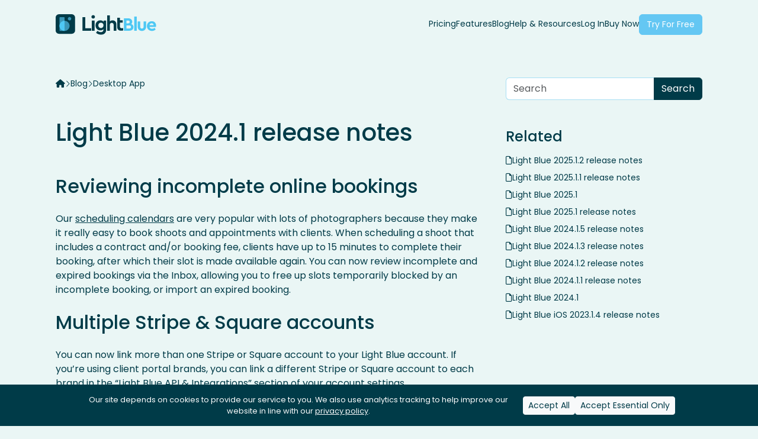

--- FILE ---
content_type: text/html; charset=UTF-8
request_url: https://www.lightbluesoftware.com/blog/2024/05/light-blue-2024-1-release-notes/
body_size: 6721
content:
<!DOCTYPE html>
<html lang="en-US">
<head>
<link rel="canonical" href="https://www.lightbluesoftware.com/blog/2024/05/light-blue-2024-1-release-notes/">
<meta name="description" content="Reviewing incomplete online bookings Our scheduling calendars are very popular with lots of photographers because they make it really easy to book shoots and appointments with clients. When scheduling a shoot that includes a contract and/or booking fee, clients have up to 15 minutes to complete their booking, after which their slot is made available [&hellip;]"><link rel="apple-touch-icon" sizes="180x180" href="/apple-touch-icon.png">
<link rel="icon" type="image/png" sizes="32x32" href="/favicon-32x32.png">
<link rel="icon" type="image/png" sizes="16x16" href="/favicon-16x16.png">
<link rel="manifest" href="/site.webmanifest">
<link rel="mask-icon" href="/safari-pinned-tab.svg" color="#5bbad5">
<meta name="msapplication-TileColor" content="#003b48">
<meta name="theme-color" content="#ffffff"><meta charset="UTF-8"><meta name="viewport" content="width=device-width, initial-scale=1, shrink-to-fit=no"><link rel="preconnect" href="https://fonts.googleapis.com">
<link rel="preconnect" href="https://fonts.gstatic.com" crossorigin>
<link href="https://fonts.googleapis.com/css2?family=Poppins:ital,wght@0,400;0,500;1,400;1,500&family=Solitreo&display=swap" rel="stylesheet"><meta property="og:title" content="Light Blue 2024.1 release notes &mdash; Light Blue">
<meta property="og:site_name" content="Light Blue">
<meta property="og:url" content="https://www.lightbluesoftware.com/blog/2024/05/light-blue-2024-1-release-notes/">
<meta property="og:type" content="website">
<meta property="og:image" content="https://www.lightbluesoftware.com/wp-content/themes/lbs2023/assets/images/og-placeholder.png">
<meta property="og:image:height" content="628">
<meta property="og:image:width" content="1200">
<meta name="twitter:card" content="summary_large_image">
<meta name="twitter:title" content="Light Blue 2024.1 release notes &mdash; Light Blue">
<meta name="twitter:image" content="https://www.lightbluesoftware.com/wp-content/themes/lbs2023/assets/images/og-placeholder.png"><script type="application/ld+json">
{
"@context": "http://schema.org",
"@type": "WebSite",
"url": "https://www.lightbluesoftware.com"
}
</script><title>Light Blue 2024.1 release notes &#8211; Light Blue</title>
<meta name='robots' content='max-image-preview:large' />
<style id='wp-img-auto-sizes-contain-inline-css' type='text/css'>
img:is([sizes=auto i],[sizes^="auto," i]){contain-intrinsic-size:3000px 1500px}
/*# sourceURL=wp-img-auto-sizes-contain-inline-css */
</style>
<!-- <link rel='stylesheet' id='bootstrap-css' href='https://www.lightbluesoftware.com/wp-content/themes/lbs2023/lib/bootstrap-5.3.2/css/bootstrap.min.css?ver=2023-12-22-A' type='text/css' media='all' /> -->
<!-- <link rel='stylesheet' id='lbs2023-base-css' href='https://www.lightbluesoftware.com/wp-content/themes/lbs2023/assets/css/base.css?ver=2023-12-22-A' type='text/css' media='all' /> -->
<!-- <link rel='stylesheet' id='fontawesome-css' href='https://www.lightbluesoftware.com/wp-content/themes/lbs2023/lib/fontawesome-pro-6.4.2/css/all.min.css?ver=2023-12-22-A' type='text/css' media='all' /> -->
<link rel="stylesheet" type="text/css" href="//www.lightbluesoftware.com/wp-content/cache/wpfc-minified/kwqje6j7/h93wx.css" media="all"/>
<script src='//www.lightbluesoftware.com/wp-content/cache/wpfc-minified/lkfuhu6g/h93wx.js' type="text/javascript"></script>
<!-- <script type="text/javascript" src="https://www.lightbluesoftware.com/wp-content/themes/lbs2023/lib/bootstrap-5.3.2/js/bootstrap.bundle.min.js?ver=2023-12-22-A" id="bootstrap-js"></script> -->
<script type="text/javascript" id="lbs2023-base-js-extra">
/* <![CDATA[ */
var lbs2023 = {"ajaxurl":"https://www.lightbluesoftware.com/wp-admin/admin-ajax.php"};
//# sourceURL=lbs2023-base-js-extra
/* ]]> */
</script>
<script src='//www.lightbluesoftware.com/wp-content/cache/wpfc-minified/mjljks4e/h93wx.js' type="text/javascript"></script>
<!-- <script type="text/javascript" src="https://www.lightbluesoftware.com/wp-content/themes/lbs2023/assets/js/base.js?ver=2023-12-22-A" id="lbs2023-base-js"></script> -->
<link rel="canonical" href="https://www.lightbluesoftware.com/blog/2024/05/light-blue-2024-1-release-notes/" />
<meta name="generator" content="Elementor 3.34.2; features: e_font_icon_svg, additional_custom_breakpoints; settings: css_print_method-external, google_font-enabled, font_display-swap">
<style>
.e-con.e-parent:nth-of-type(n+4):not(.e-lazyloaded):not(.e-no-lazyload),
.e-con.e-parent:nth-of-type(n+4):not(.e-lazyloaded):not(.e-no-lazyload) * {
background-image: none !important;
}
@media screen and (max-height: 1024px) {
.e-con.e-parent:nth-of-type(n+3):not(.e-lazyloaded):not(.e-no-lazyload),
.e-con.e-parent:nth-of-type(n+3):not(.e-lazyloaded):not(.e-no-lazyload) * {
background-image: none !important;
}
}
@media screen and (max-height: 640px) {
.e-con.e-parent:nth-of-type(n+2):not(.e-lazyloaded):not(.e-no-lazyload),
.e-con.e-parent:nth-of-type(n+2):not(.e-lazyloaded):not(.e-no-lazyload) * {
background-image: none !important;
}
}
</style>
<style type="text/css" id="wp-custom-css">
.eprf-dislike-count {
display:none
}
.eprf-like-count {
display:none
}
body.page h1 {
display:none
}
#eckb-article-content-body img {
height: auto; 
max-width: 100%; 
}		</style>
<!-- Google tag (gtag.js) -->
<script async src="https://www.googletagmanager.com/gtag/js?id=UA-7297919-1"></script>
<script>
window.dataLayer = window.dataLayer || [];
function gtag(){dataLayer.push(arguments);}
gtag('js', new Date());
gtag('config', 'UA-7297919-1');
</script>
<!-- Google Tag Manager -->
<script>(function(w,d,s,l,i){w[l]=w[l]||[];w[l].push({'gtm.start':
new Date().getTime(),event:'gtm.js'});var f=d.getElementsByTagName(s)[0],
j=d.createElement(s),dl=l!='dataLayer'?'&l='+l:'';j.async=true;j.src=
'https://www.googletagmanager.com/gtm.js?id='+i+dl;f.parentNode.insertBefore(j,f);
})(window,document,'script','dataLayer','GTM-W33JH4QJ');</script>
<!-- End Google Tag Manager -->
<!-- Meta Pixel Code -->
<script>
!function(f,b,e,v,n,t,s)
{if(f.fbq)return;n=f.fbq=function(){n.callMethod?
n.callMethod.apply(n,arguments):n.queue.push(arguments)};
if(!f._fbq)f._fbq=n;n.push=n;n.loaded=!0;n.version='2.0';
n.queue=[];t=b.createElement(e);t.async=!0;
t.src=v;s=b.getElementsByTagName(e)[0];
s.parentNode.insertBefore(t,s)}(window, document,'script',
'https://connect.facebook.net/en_US/fbevents.js');
fbq('init', '1746619995578289');
fbq('track', 'PageView');
</script>
<noscript><img height="1" width="1" style="display:none"
src="https://www.facebook.com/tr?id=1746619995578289&ev=PageView&noscript=1"
/></noscript>
<!-- End Meta Pixel Code -->
</head>
<body class="wp-singular post-template-default single single-post postid-6055 single-format-standard wp-theme-lbs2023 bg-ice elementor-default elementor-kit-7253">
<!-- Google Tag Manager (noscript) -->
<noscript><iframe src="https://www.googletagmanager.com/ns.html?id=GTM-W33JH4QJ"
height="0" width="0" style="display:none;visibility:hidden"></iframe></noscript>
<!-- End Google Tag Manager (noscript) -->
<a class="skip-link sr-only" href="#content">Skip to content</a>		
<header class="small">
<div class="container p-4 links-text-decoration-none">
<nav class="hstack gap-3 justify-content-between">
<a href="https://www.lightbluesoftware.com" title="Go Home">
<img src="https://www.lightbluesoftware.com/wp-content/themes/lbs2023/assets/images/light-blue-software-logo.svg" alt="Light Blue Software" width="170" height="35" class="d-block img-fluid">
</a>
<ul id="menu-main-menu" class="p-0 m-0 list-unstyled gap-3 align-items-baseline d-none d-lg-flex"><li id="menu-item-33" class="menu-item menu-item-type-post_type menu-item-object-page menu-item-33"><a href="https://www.lightbluesoftware.com/pricing/">Pricing</a></li>
<li id="menu-item-34" class="menu-item menu-item-type-post_type menu-item-object-page menu-item-34"><a href="https://www.lightbluesoftware.com/features/">Features</a></li>
<li id="menu-item-5266" class="menu-item menu-item-type-post_type menu-item-object-page current_page_parent menu-item-5266"><a href="https://www.lightbluesoftware.com/blog/">Blog</a></li>
<li id="menu-item-5263" class="menu-item menu-item-type-post_type menu-item-object-page menu-item-5263"><a href="https://www.lightbluesoftware.com/help/help-resources/">Help &#038; Resources</a></li>
<li id="menu-item-36" class="menu-item menu-item-type-custom menu-item-object-custom menu-item-36"><a href="https://www.lightbluesoftware.com/account/">Log In</a></li>
<li id="menu-item-5588" class="menu-item menu-item-type-custom menu-item-object-custom menu-item-5588"><a href="https://www.lightbluesoftware.com/account/cart.php">Buy Now</a></li>
<li id="menu-item-298" class="btn-secondary menu-item menu-item-type-post_type menu-item-object-page menu-item-298"><a href="https://www.lightbluesoftware.com/try-for-free-old/">Try For Free</a></li>
</ul>          
<a href="#" data-bs-toggle="offcanvas" data-bs-target="#mobileMenuOffcanvas" class="d-lg-none" aria-label="Open Menu">
<i class="fa-light fa-2x fa-bars"></i>
</a>
</nav>
</div>
</header>
<main id="content">
<div class="container px-4 py-5">
<div class="row g-5">
<div class="col-12 col-lg-8 wysiwyg-content">
<div class="hstack gap-2 mb-5 small links-text-decoration-none">
<a href="https://www.lightbluesoftware.com" title="Home">
<i class="fa-solid fa-home"></i>
</a>
<i class="fa-light fa-angle-right"></i>
<a href="https://www.lightbluesoftware.com/blog/">
Blog
</a>
<i class="fa-light fa-angle-right"></i>
<a href="https://www.lightbluesoftware.com/blog/category/desktop-app/">
Desktop App
</a>
</div>
<h1 class="mb-5">Light Blue 2024.1 release notes</h1>
<h2 class="wp-block-heading">Reviewing incomplete online bookings</h2>
<p>Our <a href="https://www.lightbluesoftware.com/help/help-resources/scheduling-calendars/">scheduling calendars</a> are very popular with lots of photographers because they make it really easy to book shoots and appointments with clients. When scheduling a shoot that includes a contract and/or booking fee, clients have up to 15 minutes to complete their booking, after which their slot is made available again. You can now review incomplete and expired bookings via the Inbox, allowing you to free up slots temporarily blocked by an incomplete booking, or import an expired booking.</p>
<h2 class="wp-block-heading">Multiple Stripe &amp; Square accounts</h2>
<p>You can now link more than one Stripe or Square account to your Light Blue account. If you&#8217;re using client portal brands, you can link a different Stripe or Square account to each brand in <a href="https://www.lightbluesoftware.com/account/clientarea.php?lbsection=api">the &#8220;Light Blue API &amp; Integrations&#8221; section</a> of your account settings.</p>
<h2 class="wp-block-heading">New Stripe account linking process</h2>
<p>Stripe are introducing some changes to the way that you link a Stripe account to apps like Light Blue. We&#8217;re preparing for these changes by making it possible for you to reauthorise Light Blue&#8217;s access to your Stripe account using their latest authorisation process. You can do this in <a href="https://www.lightbluesoftware.com/account/clientarea.php?lbsection=api">the &#8220;Light Blue API &amp; Integrations&#8221; section</a> of your account settings.</p>
<h2 class="wp-block-heading">Setup export &amp; import</h2>
<p>You can now export or import a comprehensive Light Blue setup, including shoots &amp; appointment types, price lists, workflows, scheduling calendars, and templates. This makes it easy for photographers to share part of their Light Blue setup with others, e.g. in training workshops or when setting up a new franchise or branch.</p>
<h2 class="wp-block-heading">Rescheduling workflows</h2>
<p>You can now reschedule all of the tasks, emails, text messages, and scheduled forms from your workflows from the Activity panel. Workflows that are linked to the shoot date were already being automatically rescheduled if the shoot is rescheduled, but this change allows you to reschedule other workflows, e.g. an enquiry workflow that&#8217;s designed to nurture a lead and convert it into a booking.</p>
<h2 class="wp-block-heading">Duplicate contact management</h2>
<p>You can now mark a contact that looks like a duplicate (e.g. because they share a name with someone else) as not a duplicate.</p>
<h2 class="wp-block-heading">Composing text messages</h2>
<p>Added an option to open text messages in a document window, instead of a modal dialog window. This allows you to keep a text message that you&#8217;re composing open while you refer to information in other parts of Light Blue.</p>
<h3 class="wp-block-heading">Miscellaneous changes</h3>
<ul class="wp-block-list">
<li>When using the &#8220;Add Workflow To Found Set&#8221; command, you can now choose to base the workflow on a custom date or the shoot enquiry date field.</li>
<li>Currency mail-merge tags now have an option to not include the currency symbol. To do this, append NoCurrencySymbol to the tag, e.g. %ShootSalesTotalNoCurrencySymbol%</li>
<li>Added %ContactMailingListOptInURL% to the &#8220;Insert Mail-Merge Tag&#8221; window.</li>
<li>The built-in calendar now allows you to drag and drop events in 15-minute increments, instead of 30-minute increments.</li>
<li>If you&#8217;ve ticked the &#8220;Show Task Created Date &amp; Created By&#8221; option in the Settings / Preferences window, the task dialog will show when the task was created and which member of staff created it.</li>
<li>Commas and spaces are now automatically trimmed from the beginning and end of email addresses pasted into contact records.</li>
<li>When importing contacts from the macOS Contacts app, you can now specify the value that will be written into the contact Source field.</li>
<li>In online contract signing, quotes now use the &#8220;Group box styling&#8221; colours from your client portal branding.</li>
<li>Importing multiple incoming data items via the Inbox now applies your default enquiry workflow to any shoots that are created.</li>
<li>The text message dialog window now makes it clearer that the date &amp; time shown for incoming text messages is when they were received.</li>
<li>Improved upon the &#8220;update plan expired&#8221; message that could be displayed to make the reason clearer and explain how to resolve it.</li>
<li>Fixed a bug where the confirmation email for appointments booked via a scheduling calendar would use your default client portal branding, instead of the custom branding selected for the scheduling calendar.</li>
<li>Incoming emails no longer get linked to contacts that you have accidentally added your @lightbluecustomermail.com email address to.</li>
<li>Fixed a bug where merging a contact with a picture assigned to it could lose that picture.</li>
<li>Fixed a bug where accepting an online payment from Stripe or Square could fail to set the company name correctly on the Purchase record that&#8217;s created for the transaction fee.</li>
</ul>
</div>
<div class="col-12 col-lg-4">
<form class="mb-5" action="https://www.lightbluesoftware.com/blog/">
<div class="input-group mb-3">
<input type="search" class="form-control" placeholder="Search" aria-label="Search" name="s">
<input type="submit" class="btn btn-primary" type="button" value="Search">
</div>
</form>
<h2 class="h4">Related</h2>
<ul class="list-unstyled small links-text-decoration-none">
<li class="mb-2">
<a href="https://www.lightbluesoftware.com/blog/2025/11/light-blue-2025-1-2-release-notes/" class="hstack gap-3 align-items-baseline">
<i class="fa-regular fa-file"></i>
Light Blue 2025.1.2 release notes
</a>
</li>
<li class="mb-2">
<a href="https://www.lightbluesoftware.com/blog/2025/09/light-blue-2025-1-1-release-notes/" class="hstack gap-3 align-items-baseline">
<i class="fa-regular fa-file"></i>
Light Blue 2025.1.1 release notes
</a>
</li>
<li class="mb-2">
<a href="https://www.lightbluesoftware.com/blog/2025/09/light-blue-2025-1/" class="hstack gap-3 align-items-baseline">
<i class="fa-regular fa-file"></i>
Light Blue 2025.1
</a>
</li>
<li class="mb-2">
<a href="https://www.lightbluesoftware.com/blog/2025/09/light-blue-2025-1-release-notes/" class="hstack gap-3 align-items-baseline">
<i class="fa-regular fa-file"></i>
Light Blue 2025.1 release notes
</a>
</li>
<li class="mb-2">
<a href="https://www.lightbluesoftware.com/blog/2025/03/light-blue-2024-1-5-release-notes/" class="hstack gap-3 align-items-baseline">
<i class="fa-regular fa-file"></i>
Light Blue 2024.1.5 release notes
</a>
</li>
<li class="mb-2">
<a href="https://www.lightbluesoftware.com/blog/2024/12/light-blue-2024-1-3-release-notes/" class="hstack gap-3 align-items-baseline">
<i class="fa-regular fa-file"></i>
Light Blue 2024.1.3 release notes
</a>
</li>
<li class="mb-2">
<a href="https://www.lightbluesoftware.com/blog/2024/09/light-blue-2024-1-2-release-notes/" class="hstack gap-3 align-items-baseline">
<i class="fa-regular fa-file"></i>
Light Blue 2024.1.2 release notes
</a>
</li>
<li class="mb-2">
<a href="https://www.lightbluesoftware.com/blog/2024/07/light-blue-2024-1-1-release-notes/" class="hstack gap-3 align-items-baseline">
<i class="fa-regular fa-file"></i>
Light Blue 2024.1.1 release notes
</a>
</li>
<li class="mb-2">
<a href="https://www.lightbluesoftware.com/blog/2024/05/light-blue-2024-1/" class="hstack gap-3 align-items-baseline">
<i class="fa-regular fa-file"></i>
Light Blue 2024.1
</a>
</li>
<li class="mb-2">
<a href="https://www.lightbluesoftware.com/blog/2024/02/light-blue-ios-2023-1-4-release-notes/" class="hstack gap-3 align-items-baseline">
<i class="fa-regular fa-file"></i>
Light Blue iOS 2023.1.4 release notes
</a>
</li>
</div>
</div>
</div>
</div>    
</main>

<footer class="small">
<div class="container px-4 py-5">
<div class="hstack gap-4 justify-content-between align-items-start flex-column flex-sm-row border-bottom pb-5">
<div class="vstack gap-4">
<div>
<h4>Ready to get started?</h4>
<p>Try Light Blue for 30 days, for free.</p>
<p><a href="https://www.lightbluesoftware.com/trial/" class="btn btn-secondary me-2 mb-2">Try it for free</a> </p>
</div>
<div class="hstack gap-2">
<a href="https://www.facebook.com/lightbluesoftware" title="Find us on Facebook">
<i class="fa-brands fa-facebook"></i>
</a>
<a href="https://twitter.com/LightBlueTweets" title="Find us on X">
<i class="fa-brands fa-x-twitter"></i>
</a>
<a href="https://www.instagram.com/lightbluesoftware/" title="Find us on Instagram">
<i class="fa-brands fa-instagram"></i>
</a>
<a href="https://www.threads.net/@lightbluesoftware" title="Find us on Threads">
<i class="fa-brands fa-threads"></i>
</a>
</div>            
</div>
<div>
<ul id="menu-footer-menu" class="p-0 m-0 list-unstyled gap-2 d-flex flex-column links-text-decoration-none"><li id="menu-item-42" class="menu-item menu-item-type-post_type menu-item-object-page menu-item-42"><a href="https://www.lightbluesoftware.com/features/">Features</a></li>
<li id="menu-item-44" class="menu-item menu-item-type-post_type menu-item-object-page menu-item-44"><a href="https://www.lightbluesoftware.com/pricing/">Pricing</a></li>
<li id="menu-item-40" class="menu-item menu-item-type-post_type menu-item-object-page menu-item-40"><a href="https://www.lightbluesoftware.com/about-us/">About Us</a></li>
<li id="menu-item-5265" class="menu-item menu-item-type-post_type menu-item-object-page current_page_parent menu-item-5265"><a href="https://www.lightbluesoftware.com/blog/">Blog</a></li>
<li id="menu-item-5264" class="menu-item menu-item-type-post_type menu-item-object-page menu-item-5264"><a href="https://www.lightbluesoftware.com/help/help-resources/">Help &#038; Resources</a></li>
<li id="menu-item-41" class="menu-item menu-item-type-post_type menu-item-object-page menu-item-41"><a href="https://www.lightbluesoftware.com/contact-us/">Contact Us</a></li>
<li id="menu-item-5997" class="menu-item menu-item-type-post_type menu-item-object-page menu-item-5997"><a href="https://www.lightbluesoftware.com/testimonials/">Testimonials</a></li>
<li id="menu-item-45" class="menu-item menu-item-type-custom menu-item-object-custom menu-item-45"><a href="https://www.lightbluesoftware.com/account/">My Account</a></li>
</ul>            
</div>
</div>
<div class="hstack gap-4 justify-content-between align-items-start flex-column flex-lg-row pt-3">
<div>
<ul id="menu-legal-links" class="p-0 m-0 list-unstyled gap-2 d-flex flex-wrap links-text-decoration-none"><li id="menu-item-50" class="menu-item menu-item-type-post_type menu-item-object-page menu-item-privacy-policy menu-item-50"><a rel="privacy-policy" href="https://www.lightbluesoftware.com/privacy-policy/">Privacy Policy</a></li>
<li id="menu-item-49" class="menu-item menu-item-type-post_type menu-item-object-page menu-item-49"><a href="https://www.lightbluesoftware.com/terms-conditions/">Terms &#038; Conditions</a></li>
</ul>            
</div>
<div>
&copy; Light Blue Software Ltd 2008 - 2026. All rights reserved.
</div>
</div>
</div>
<script type="speculationrules">
{"prefetch":[{"source":"document","where":{"and":[{"href_matches":"/*"},{"not":{"href_matches":["/wp-*.php","/wp-admin/*","/wp-content/uploads/*","/wp-content/*","/wp-content/plugins/*","/wp-content/themes/lbs2023/*","/*\\?(.+)"]}},{"not":{"selector_matches":"a[rel~=\"nofollow\"]"}},{"not":{"selector_matches":".no-prefetch, .no-prefetch a"}}]},"eagerness":"conservative"}]}
</script>
<script>
const lazyloadRunObserver = () => {
const lazyloadBackgrounds = document.querySelectorAll( `.e-con.e-parent:not(.e-lazyloaded)` );
const lazyloadBackgroundObserver = new IntersectionObserver( ( entries ) => {
entries.forEach( ( entry ) => {
if ( entry.isIntersecting ) {
let lazyloadBackground = entry.target;
if( lazyloadBackground ) {
lazyloadBackground.classList.add( 'e-lazyloaded' );
}
lazyloadBackgroundObserver.unobserve( entry.target );
}
});
}, { rootMargin: '200px 0px 200px 0px' } );
lazyloadBackgrounds.forEach( ( lazyloadBackground ) => {
lazyloadBackgroundObserver.observe( lazyloadBackground );
} );
};
const events = [
'DOMContentLoaded',
'elementor/lazyload/observe',
];
events.forEach( ( event ) => {
document.addEventListener( event, lazyloadRunObserver );
} );
</script>
</footer>
<div class="offcanvas offcanvas-end bg-slate-dark" tabindex="-1" id="mobileMenuOffcanvas" aria-labelledby="mobileMenuOffcanvasLabel" data-bs-theme="dark">
<div class="offcanvas-header justify-content-between">
<h5 class="offcanvas-title sr-only" id="mobileMenuOffcanvasLabel">Main Menu</h5>
<button type="button" class="btn-close" data-bs-dismiss="offcanvas" aria-label="Close"></button>
</div>
<div class="offcanvas-body p-0">
<ul id="menu-main-menu-1" class="list-unstyled d-flex flex-column gap-3 links-light links-text-decoration-none p-4"><li class="menu-item menu-item-type-post_type menu-item-object-page menu-item-33"><a href="https://www.lightbluesoftware.com/pricing/">Pricing</a></li>
<li class="menu-item menu-item-type-post_type menu-item-object-page menu-item-34"><a href="https://www.lightbluesoftware.com/features/">Features</a></li>
<li class="menu-item menu-item-type-post_type menu-item-object-page current_page_parent menu-item-5266"><a href="https://www.lightbluesoftware.com/blog/">Blog</a></li>
<li class="menu-item menu-item-type-post_type menu-item-object-page menu-item-5263"><a href="https://www.lightbluesoftware.com/help/help-resources/">Help &#038; Resources</a></li>
<li class="menu-item menu-item-type-custom menu-item-object-custom menu-item-36"><a href="https://www.lightbluesoftware.com/account/">Log In</a></li>
<li class="menu-item menu-item-type-custom menu-item-object-custom menu-item-5588"><a href="https://www.lightbluesoftware.com/account/cart.php">Buy Now</a></li>
<li class="btn-secondary menu-item menu-item-type-post_type menu-item-object-page menu-item-298"><a href="https://www.lightbluesoftware.com/try-for-free-old/">Try For Free</a></li>
</ul>
</div>
</div>
<script defer src="https://static.cloudflareinsights.com/beacon.min.js/vcd15cbe7772f49c399c6a5babf22c1241717689176015" integrity="sha512-ZpsOmlRQV6y907TI0dKBHq9Md29nnaEIPlkf84rnaERnq6zvWvPUqr2ft8M1aS28oN72PdrCzSjY4U6VaAw1EQ==" data-cf-beacon='{"version":"2024.11.0","token":"e45e02351664492396c33e8b4049ee27","r":1,"server_timing":{"name":{"cfCacheStatus":true,"cfEdge":true,"cfExtPri":true,"cfL4":true,"cfOrigin":true,"cfSpeedBrain":true},"location_startswith":null}}' crossorigin="anonymous"></script>
</body>
</html><!-- WP Fastest Cache file was created in 0.485 seconds, on January 25, 2026 @ 4:54 pm --><!-- need to refresh to see cached version -->

--- FILE ---
content_type: image/svg+xml
request_url: https://www.lightbluesoftware.com/wp-content/themes/lbs2023/assets/images/light-blue-software-logo.svg
body_size: 892
content:
<svg viewBox="0 0 602.25 123.53" xmlns="http://www.w3.org/2000/svg"><rect fill="#003b48" height="116.52" rx="20.21" width="116.52" x="-.3"/><path d="m23.22 72.48v23c0 2.14 1.74 3.88 3.88 3.88h22.21c.34 0 .66-.06.97-.14-14.23-1.33-25.57-12.57-27.06-26.75z" fill="#3b96b7"/><path d="m53.1 39.25s.06 0 .08 0v-18.22c0-2.14-1.74-3.88-3.88-3.88h-22.21c-2.14 0-3.88 1.74-3.88 3.88v45.1c1.58-15.11 14.36-26.88 29.89-26.88z" fill="#3b96b7"/><path d="m53.19 39.25v56.23c0 1.81-1.24 3.31-2.91 3.74.93.09 1.87.14 2.83.14 16.6 0 30.05-13.46 30.05-30.05s-13.41-30.01-29.97-30.05z" fill="#3b96b7"/><path d="m23.05 69.31c0 1.07.06 2.13.17 3.17v-6.34c-.11 1.04-.17 2.1-.17 3.17z" fill="#4ec8f4"/><path d="m53.19 95.48v-56.23s-.06 0-.08 0c-15.53 0-28.3 11.78-29.89 26.88v6.34c1.49 14.18 12.83 25.42 27.06 26.75 1.67-.43 2.91-1.94 2.91-3.74z" fill="#4ec8f4"/><path d="m53.19 95.48v-56.23s-.06 0-.08 0c-15.53 0-28.3 11.78-29.89 26.88v6.34c1.49 14.18 12.83 25.42 27.06 26.75 1.67-.43 2.91-1.94 2.91-3.74z" fill="#4ec8f4"/><circle cx="83.04" cy="26.98" fill="#3b96b7" r="9.83" transform="matrix(.52576861 -.85062763 .85062763 .52576861 16.44 83.43)"/><g fill="#003b48"><path d="m177.15 83.25h35.24v14.87h-51.69v-80.47h16.46v65.59z"/><path d="m234.94 15.82c0 5.73-4.76 10.12-10.49 10.12s-10.61-4.39-10.61-10.12 4.75-10.24 10.61-10.24 10.49 4.39 10.49 10.24zm-2.32 82.3h-16.46v-60.35h16.46z"/><path d="m302.24 37.77v53.64c0 20.36-13.05 30.11-31.21 30.11-13.17 0-22.8-5.12-29.63-11.22l8.66-11.46c5.97 4.63 11.83 7.8 19.63 7.8 9.27 0 16.09-4.51 16.09-14.27v-3.29c-4.39 4.76-10.85 7.19-18.41 7.19-16.58 0-28.9-12.07-28.9-29.99s12.44-29.87 28.9-29.87c8.78 0 15.61 3.29 19.75 8.9v-7.56h15.12zm-16.22 28.29c0-11.09-7.68-15.61-15.24-15.61-8.53 0-15.61 5.73-15.61 15.73s7.19 16.22 15.61 16.22c7.68 0 15.24-5.24 15.24-16.34z"/><path d="m363.26 60.69v37.43h-16.34v-35.11c0-7.07-4.51-11.7-11.22-11.7s-11.46 4.76-11.46 11.7v35.11h-16.46v-91.44h16.46v36.21c4.02-4.02 9.75-6.46 16.58-6.46 13.78 0 22.43 9.75 22.43 24.26z"/><path d="m403.62 82.76v13.78c-3.41.85-7.07 1.46-11.34 1.46-14.87 0-24.14-7.19-24.14-22.68v-54.38h16.46v15.24h17.07v13.9h-17.07v23.77c0 6.95 3.66 9.39 11.22 9.39 1.95 0 4.63-.24 7.8-.49z"/></g><path d="m465.53 76.49c0 12.71-9.92 21.63-24.2 21.63h-32.78v-73.59h26.09c13.6 0 23.3 8.36 23.3 20.52 0 5.46-2.01 9.92-5.46 13.27 8.03 2.9 13.05 9.14 13.05 18.17zm-42.48-39.02v16.84h10.37c6.24 0 9.59-3.46 9.59-8.47s-3.35-8.36-9.59-8.36h-10.37zm27.65 38.47c0-5.69-3.9-9.25-10.48-9.25h-17.17v18.51h17.17c6.58 0 10.48-3.46 10.48-9.25z" fill="#4ec8f4"/><path d="m485.15 98.12h-15.05v-83.62h15.05z" fill="#4ec8f4"/><path d="m541.37 73.81c0 15.61-10.93 25.64-25.31 25.64s-25.53-10.03-25.53-25.64v-30.89h15.05v32.11c0 6.47 4.57 10.59 10.48 10.59s10.26-4.12 10.26-10.59v-32.11h15.05z" fill="#4ec8f4"/><path d="m599.8 75.6h-38.69c1.78 7.02 7.47 10.93 15.5 10.93 6.02 0 10.93-2.12 15.39-5.57l6.24 10.26c-6.24 5.24-13.6 8.25-22.08 8.25-17.5 0-30.22-12.6-30.22-28.88s12.6-28.88 28.88-28.88 25.98 11.37 25.98 25.64c0 3.12-.56 6.36-1 8.25zm-38.69-10.59h25.09c-.11-7.02-5.57-11.15-11.93-11.15s-11.48 4.24-13.16 11.15z" fill="#4ec8f4"/></svg>

--- FILE ---
content_type: text/javascript
request_url: https://www.lightbluesoftware.com/wp-content/cache/wpfc-minified/mjljks4e/h93wx.js
body_size: 2708
content:
// source --> https://www.lightbluesoftware.com/wp-content/themes/lbs2023/assets/js/base.js?ver=2023-12-22-A 
(function() {
	
	function debounce(func, timeout = 300){
		let timer;
		return (...args) => {
			clearTimeout(timer);
			timer = setTimeout(() => { func.apply(this, args); }, timeout);
		};
	}
  
  function setCookie(cname, cvalue, exdays) {
    var d = new Date();
    d.setTime(d.getTime() + (exdays*24*60*60*1000));
    var expires = "expires="+ d.toUTCString();
    document.cookie = cname + "=" + cvalue + ";" + expires + ";path=/";
  }
  
  function getCookie(cname) {
    var name = cname + "=";
    var decodedCookie = decodeURIComponent(document.cookie);
    var ca = decodedCookie.split(';');
    for(var i = 0; i <ca.length; i++) {
      var c = ca[i];
      while (c.charAt(0) == ' ') {
        c = c.substring(1);
      }
      if (c.indexOf(name) == 0) {
        return c.substring(name.length, c.length);
      }
    }
    return "";
  }
  
  function setupThirdPartyScripts() {
    
    // This function should only be called if the user has accepted analytics cookies
    
    !function(f,b,e,v,n,t,s){if(f.fbq)return;n=f.fbq=function(){n.callMethod?
		n.callMethod.apply(n,arguments):n.queue.push(arguments)};if(!f._fbq)f._fbq=n;
		n.push=n;n.loaded=!0;n.version="2.0";n.queue=[];t=b.createElement(e);t.async=!0;
		t.src=v;s=b.getElementsByTagName(e)[0];s.parentNode.insertBefore(t,s)}(window,
		document,"script","https://connect.facebook.net/en_US/fbevents.js");
		
		fbq("init", "1746619995578289");
		fbq("track", "PageView");
    
    
    const script = document.createElement('script');
    script.src = 'https://www.googletagmanager.com/gtag/js?id=UA-7297919-1';
    script.async = true;
    
	  window.dataLayer = window.dataLayer || [];
	  function gtag(){dataLayer.push(arguments);}
	  gtag("js", new Date());
	  gtag("config", "UA-7297919-1");
    
    console.log('Facebook Pixel and GTM set up');
    
  }
  
  function setupCookieNotice() {

    if (getCookie('lbs2023_cookie_consent') === '') {

      // No cookie preference set
      // Display cookie notice
			
			const body = document.querySelector('body');
			const html = '<div id="cookie-notice-wrap" class="container-fluid py-3" style="position: fixed; bottom: 0; left: 0; background-color: #003B48; color: #FFF; text-align: center; align-items: center; justify-content: center; z-index: 10; font-size: 0.8rem; font-family: inherit;"><div class="row g-3 align-items-center justify-content-center"><div class="col-12 col-md-7">Our site depends on cookies to provide our service to you. We also use analytics tracking to help improve our website in line with our <a class="text-light" href="/privacy-policy" title="View our cookie policy">privacy policy</a>.</div><div class="col-12 col-md-auto"><div class="hstack gap-2 justify-content-center"><button class="accept btn btn-light btn-sm" style="white-space: nowrap;">Accept All</button><button class="reject btn btn-light btn-sm" style="white-space: nowrap;">Accept Essential Only</button></div></div></div></div>';
			
			body.insertAdjacentHTML('beforeend', html);
			
			const cookieNoticeWrap = document.querySelector('#cookie-notice-wrap');
			const cookieNoticeAcceptButton = document.querySelector('#cookie-notice-wrap button.accept');
      const cookieNoticeRejectButton = document.querySelector('#cookie-notice-wrap button.reject');
			
			cookieNoticeAcceptButton.addEventListener('click', function() {

        setCookie('lbs2023_cookie_consent', 1, 28);
        cookieNoticeWrap.classList.add('d-none');
        setupThirdPartyScripts();

      });
      
      cookieNoticeRejectButton.addEventListener('click', function() {

        setCookie('lbs2023_cookie_consent', 0, 28);
        cookieNoticeWrap.classList.add('d-none');

      });

    }
    
    if (getCookie('lbs2023_cookie_consent') === '1') {
      
      // User accepts cookies
      
      setupThirdPartyScripts();
      
    }

  }
  
  function checkVisibility() {
    
    /* 
    How this stuff works: any element with the .awaken class on it's own will have the .in-viewport class added to it when it comes into the viewport.
    
    Any .awaken elements that have an .awaken-parent will have the classes added when the parent comes into the viewport.
    */
    
    let elements = document.querySelectorAll('.awaken');
    
    let observer;

    let options = {
      root: null,
      rootMargin: "0px",
      threshold: 0
    };

    observer = new IntersectionObserver(handleIntersect, options);
        
    elements.forEach((element) => {
      
      observer.observe(element);
      
    });

  }
  
  async function waitForImagesToLoad(imageArray) {
    
      const promiseArray = []; // create an array for promises

      for (let img of imageArray) {

          promiseArray.push(new Promise(resolve => {

              img.onload = function() {
                  
                  resolve();
              };

          }));
      }

      await Promise.all(promiseArray); // wait for all the images to be loaded
      return imageArray;
    
  }
  
  function handleIntersect(entries) {
    
    entries.forEach((entry) => {
      
      if (entry.isIntersecting) {
        
        // If this element is inside an .awaken-parent container, wake up all it's siblings too
        
        const parent = entry.target.closest(".awaken-parent");
        let targets = [entry.target];
        
        if (parent) {
          
          targets = parent.querySelectorAll(".awaken");
          
        }
        
        targets.forEach((target) => {
          
          const delay = target.dataset.awakenDelay || 0
          let images = target.querySelectorAll("img");
          let imagesAreLoaded = true;
          
          // Check if the target is an image, or contains any images
          // If so, add the in-viewport class once all the images have loaded
          
          if (target.tagName === 'IMG') {
            
            images.push(target);
            
          }
          
          if (images.length) {
            
            images.forEach(img => {
              
              if (!img.complete) {
                
                imagesAreLoaded = false;
                
              }
              
            });
            
          }
            
          if (!imagesAreLoaded) {
            
            // Some images are not loaded yet
            // wait for them all to load before adding the class

            waitForImagesToLoad(images).then(images => {

              setTimeout(function() {

                if (!target.classList.contains("in-viewport")) {

                  target.classList.add("in-viewport");

                }

              }, delay);

            });

          } else {
          
            // All images are loaded already
            // Add in-viewport class normally

            setTimeout(function() {

              if (!target.classList.contains("in-viewport")) {

                target.classList.add("in-viewport");

              }

            }, delay);
            
          }
          
        });
        
      }
      
    });
  }

	function setupCarousels() {
        
    const carousels = document.querySelectorAll('.carousel');
		
		carousels.forEach((el) => {
      
      // Remove the in-viewport classes when the carousel rotates
      // so that the animations trigger with each rotation
      
      el.addEventListener('slid.bs.carousel', function() {
        
        const nonActiveItems = this.querySelectorAll('.carousel-item:not(.active) .in-viewport');
        
        nonActiveItems.forEach(function(el) {
          
          el.classList.remove("in-viewport");
          
        });
        
      });
      
    });
		
		function setOverlayHeights() {
			
			// Ensure all .equal-height divs within carousels are the same height
			// to prevent carousel from jumping around on smaller screens

			carousels.forEach(function(el) {

				const carouselItems = el.querySelectorAll('.carousel-item');
        
        if (carouselItems.length) {
                    
          const overlays = el.querySelectorAll('.equal-height');
          let currentlyActiveItem = 0;
          let maxHeight = 0;

          for (let i = 0; i < carouselItems.length; i++) {

            if (carouselItems[i].classList.contains('active')) {

              currentlyActiveItem = i;

              break;

            }

          }

          overlays.forEach((el) => {

            el.style.minHeight = 0

          });
          
          carouselItems.forEach((el) => {

            const overlay = el.querySelector('.equal-height');
            let overlayHeight;

            el.classList.add('active');

            if (overlay) {

              overlayHeight = overlay.offsetHeight;

            }

            if (overlayHeight > maxHeight) {

              maxHeight = overlayHeight;

            }

            el.classList.remove('active');

          });

          overlays.forEach((el) => {

            el.style.minHeight = maxHeight + 'px';

          });

          carouselItems[currentlyActiveItem].classList.add('active');
          
        }

			});
			
		}
		
		setOverlayHeights();
		
		const refreshCarousels = debounce(() => { setOverlayHeights() });

		window.addEventListener('resize', function() {

			refreshCarousels();

		});
    
  }
								
	document.addEventListener('DOMContentLoaded', function() {
    
    setupCookieNotice();
    checkVisibility();
		setupCarousels();
    
	});

})();